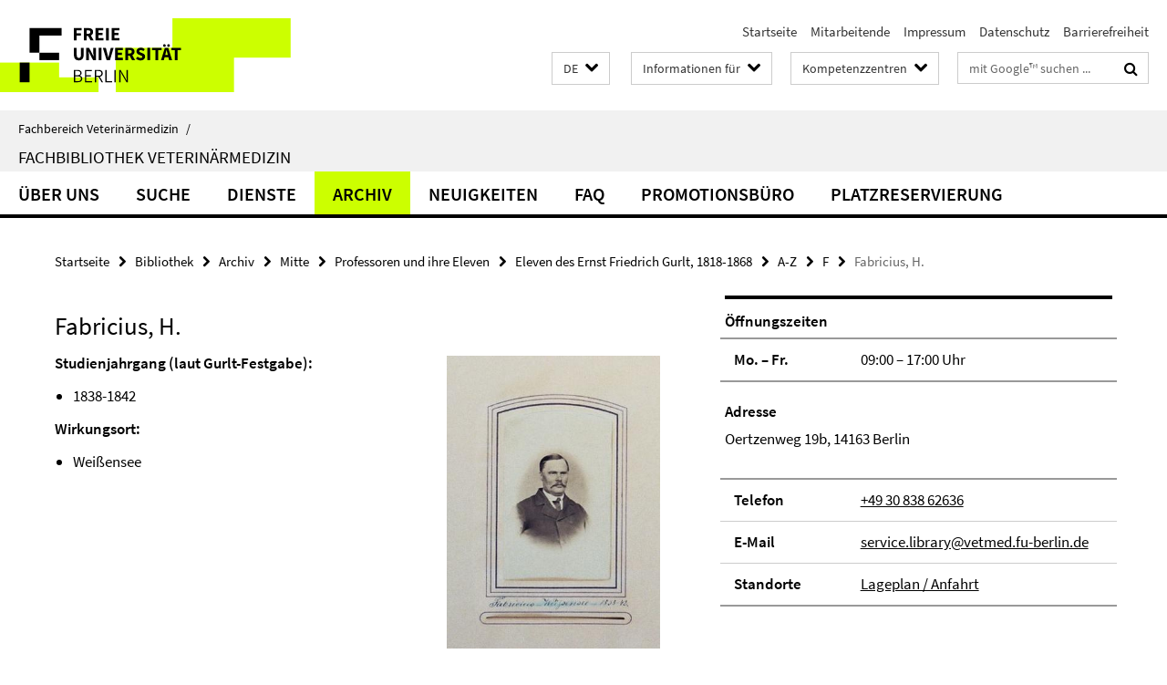

--- FILE ---
content_type: text/html; charset=utf-8
request_url: https://www.vetmed.fu-berlin.de/bibliothek/archiv/mitte/professoren/gurlt_festgabe/liste/f/750/index.html
body_size: 7751
content:
<!DOCTYPE html><!-- rendered 2026-01-28 06:33:28 (UTC) --><html class="ltr" lang="de"><head><title>Fabricius,  H. • Bibliothek • Fachbereich Veterinärmedizin</title><!-- BEGIN Fragment default/26011920/views/head_meta/81317513/1508855034?080351:1823 -->
<meta charset="utf-8" /><meta content="IE=edge" http-equiv="X-UA-Compatible" /><meta content="width=device-width, initial-scale=1.0" name="viewport" /><meta content="authenticity_token" name="csrf-param" />
<meta content="yP3wPSovQZKbEosDbjUiOAXINqSoMr5MNEWSwVU3zuE=" name="csrf-token" /><meta content="Fabricius,  H." property="og:title" /><meta content="website" property="og:type" /><meta content="https://www.vetmed.fu-berlin.de/bibliothek/archiv/mitte/professoren/gurlt_festgabe/liste/f/750/index.html" property="og:url" /><meta content="https://www.vetmed.fu-berlin.de/bibliothek/archiv/_ressourcen/studenten/11b_3311.jpg?width=250" property="og:image" /><meta content="index,follow" name="robots" /><meta content="2017-10-24" name="dc.date" /><meta content="Fabricius,  H." name="dc.name" /><meta content="DE-BE" name="geo.region" /><meta content="Berlin" name="geo.placename" /><meta content="52.448131;13.286102" name="geo.position" /><link href="https://www.vetmed.fu-berlin.de/bibliothek/archiv/mitte/professoren/gurlt_festgabe/liste/f/750/index.html" rel="canonical" /><!-- BEGIN Fragment default/26011920/views/favicon/5188453/1768314121?014430:72019 -->
<link href="/assets/default2/favicon-12a6f1b0e53f527326498a6bfd4c3abd.ico" rel="shortcut icon" /><!-- END Fragment default/26011920/views/favicon/5188453/1768314121?014430:72019 -->
<!-- BEGIN Fragment default/26011920/head/rss/false/5188453/1768314121?133704:22003 -->
<!-- END Fragment default/26011920/head/rss/false/5188453/1768314121?133704:22003 -->
<!-- END Fragment default/26011920/views/head_meta/81317513/1508855034?080351:1823 -->
<!-- BEGIN Fragment default/26011920/head/assets/5188453/1768314121/?213835:86400 -->
<link href="/assets/default2/default_application-part-1-841e7928a8.css" media="all" rel="stylesheet" type="text/css" /><link href="/assets/default2/default_application-part-2-168016bf56.css" media="all" rel="stylesheet" type="text/css" /><script src="/assets/default2/application-781670a880dd5cd1754f30fcf22929cb.js" type="text/javascript"></script><!--[if lt IE 9]><script src="/assets/default2/html5shiv-d11feba7bd03bd542f45c2943ca21fed.js" type="text/javascript"></script><script src="/assets/default2/respond.min-31225ade11a162d40577719d9a33d3ee.js" type="text/javascript"></script><![endif]--><meta content="Rails Connector for Infopark CMS Fiona by Infopark AG (www.infopark.de); Version 6.8.2.36.82613853" name="generator" /><!-- END Fragment default/26011920/head/assets/5188453/1768314121/?213835:86400 -->
</head><body class="site-bibliothek layout-size-L"><div class="debug page" data-current-path="/bibliothek/archiv/mitte/professoren/gurlt_festgabe/liste/f/750/"><a class="sr-only" href="#content">Springe direkt zu Inhalt </a><div class="horizontal-bg-container-header nocontent"><div class="container container-header"><header><!-- BEGIN Fragment default/26011920/header-part-1/72833948/1768570186/?222141:86400 -->
<a accesskey="O" id="seitenanfang"></a><a accesskey="H" href="https://www.fu-berlin.de/" hreflang="" id="fu-logo-link" title="Zur Startseite der Freien Universität Berlin"><svg id="fu-logo" version="1.1" viewBox="0 0 775 187.5" x="0" y="0"><defs><g id="fu-logo-elements"><g><polygon points="75 25 156.3 25 156.3 43.8 100 43.8 100 87.5 75 87.5 75 25"></polygon><polygon points="100 87.5 150 87.5 150 106.3 100 106.3 100 87.5"></polygon><polygon points="50 112.5 75 112.5 75 162.5 50 162.5 50 112.5"></polygon></g><g><path d="M187.5,25h19.7v5.9h-12.7v7.2h10.8v5.9h-10.8v12.2h-7.1V25z"></path><path d="M237.7,56.3l-7.1-12.5c3.3-1.5,5.6-4.4,5.6-9c0-7.4-5.4-9.7-12.1-9.7h-11.3v31.3h7.1V45h3.9l6,11.2H237.7z M219.9,30.6 h3.6c3.7,0,5.7,1,5.7,4.1c0,3.1-2,4.7-5.7,4.7h-3.6V30.6z"></path><path d="M242.5,25h19.6v5.9h-12.5v6.3h10.7v5.9h-10.7v7.2h13v5.9h-20.1V25z"></path><path d="M269,25h7.1v31.3H269V25z"></path><path d="M283.2,25h19.6v5.9h-12.5v6.3h10.7v5.9h-10.7v7.2h13v5.9h-20.1V25z"></path></g><g><path d="M427.8,72.7c2,0,3.4-1.4,3.4-3.4c0-1.9-1.4-3.4-3.4-3.4c-2,0-3.4,1.4-3.4,3.4C424.4,71.3,425.8,72.7,427.8,72.7z"></path><path d="M417.2,72.7c2,0,3.4-1.4,3.4-3.4c0-1.9-1.4-3.4-3.4-3.4c-2,0-3.4,1.4-3.4,3.4C413.8,71.3,415.2,72.7,417.2,72.7z"></path><path d="M187.5,91.8V75h7.1v17.5c0,6.1,1.9,8.2,5.4,8.2c3.5,0,5.5-2.1,5.5-8.2V75h6.8v16.8c0,10.5-4.3,15.1-12.3,15.1 C191.9,106.9,187.5,102.3,187.5,91.8z"></path><path d="M218.8,75h7.2l8.2,15.5l3.1,6.9h0.2c-0.3-3.3-0.9-7.7-0.9-11.4V75h6.7v31.3h-7.2L228,90.7l-3.1-6.8h-0.2 c0.3,3.4,0.9,7.6,0.9,11.3v11.1h-6.7V75z"></path><path d="M250.4,75h7.1v31.3h-7.1V75z"></path><path d="M261,75h7.5l3.8,14.6c0.9,3.4,1.6,6.6,2.5,10h0.2c0.9-3.4,1.6-6.6,2.5-10l3.7-14.6h7.2l-9.4,31.3h-8.5L261,75z"></path><path d="M291.9,75h19.6V81h-12.5v6.3h10.7v5.9h-10.7v7.2h13v5.9h-20.1V75z"></path><path d="M342.8,106.3l-7.1-12.5c3.3-1.5,5.6-4.4,5.6-9c0-7.4-5.4-9.7-12.1-9.7H318v31.3h7.1V95.1h3.9l6,11.2H342.8z M325.1,80.7 h3.6c3.7,0,5.7,1,5.7,4.1c0,3.1-2,4.7-5.7,4.7h-3.6V80.7z"></path><path d="M344.9,102.4l4.1-4.8c2.2,1.9,5.1,3.3,7.7,3.3c2.9,0,4.4-1.2,4.4-3c0-2-1.8-2.6-4.5-3.7l-4.1-1.7c-3.2-1.3-6.3-4-6.3-8.5 c0-5.2,4.6-9.3,11.1-9.3c3.6,0,7.4,1.4,10.1,4.1l-3.6,4.5c-2.1-1.6-4-2.4-6.5-2.4c-2.4,0-4,1-4,2.8c0,1.9,2,2.6,4.8,3.7l4,1.6 c3.8,1.5,6.2,4.1,6.2,8.5c0,5.2-4.3,9.7-11.8,9.7C352.4,106.9,348.1,105.3,344.9,102.4z"></path><path d="M373.9,75h7.1v31.3h-7.1V75z"></path><path d="M394.4,81h-8.6V75H410V81h-8.6v25.3h-7.1V81z"></path><path d="M429.2,106.3h7.5L426.9,75h-8.5l-9.8,31.3h7.2l1.9-7.4h9.5L429.2,106.3z M419.2,93.4l0.8-2.9c0.9-3.1,1.7-6.8,2.5-10.1 h0.2c0.8,3.3,1.7,7,2.5,10.1l0.7,2.9H419.2z"></path><path d="M443.6,81h-8.6V75h24.3V81h-8.6v25.3h-7.1V81z"></path></g><g><path d="M187.5,131.2h8.9c6.3,0,10.6,2.2,10.6,7.6c0,3.2-1.7,5.8-4.7,6.8v0.2c3.9,0.7,6.5,3.2,6.5,7.5c0,6.1-4.7,9.1-11.7,9.1 h-9.6V131.2z M195.7,144.7c5.8,0,8.1-2.1,8.1-5.5c0-3.9-2.7-5.4-7.9-5.4h-5.1v10.9H195.7z M196.5,159.9c5.7,0,9.1-2.1,9.1-6.6 c0-4.1-3.3-6-9.1-6h-5.8v12.6H196.5z"></path><path d="M215.5,131.2h17.6v2.8h-14.4v10.6h12.1v2.8h-12.1v12.3h14.9v2.8h-18.1V131.2z"></path><path d="M261.5,162.5l-8.2-14c4.5-0.9,7.4-3.8,7.4-8.7c0-6.3-4.4-8.6-10.7-8.6h-9.4v31.3h3.3v-13.7h6l7.9,13.7H261.5z M243.8,133.9h5.6c5.1,0,8,1.6,8,5.9c0,4.3-2.8,6.3-8,6.3h-5.6V133.9z"></path><path d="M267.4,131.2h3.3v28.5h13.9v2.8h-17.2V131.2z"></path><path d="M290.3,131.2h3.3v31.3h-3.3V131.2z"></path><path d="M302.6,131.2h3.4l12,20.6l3.4,6.4h0.2c-0.2-3.1-0.4-6.4-0.4-9.6v-17.4h3.1v31.3H321l-12-20.6l-3.4-6.4h-0.2 c0.2,3.1,0.4,6.2,0.4,9.4v17.6h-3.1V131.2z"></path></g></g></defs><g id="fu-logo-rects"></g><use x="0" xlink:href="#fu-logo-elements" y="0"></use></svg></a><script>"use strict";var svgFLogoObj = document.getElementById("fu-logo");var rectsContainer = svgFLogoObj.getElementById("fu-logo-rects");var svgns = "http://www.w3.org/2000/svg";var xlinkns = "http://www.w3.org/1999/xlink";function createRect(xPos, yPos) {  var rectWidth = ["300", "200", "150"];  var rectHeight = ["75", "100", "150"];  var rectXOffset = ["0", "100", "50"];  var rectYOffset = ["0", "75", "150"];  var x = rectXOffset[getRandomIntInclusive(0, 2)];  var y = rectYOffset[getRandomIntInclusive(0, 2)];  if (xPos == "1") {    x = x;  }  if (xPos == "2") {    x = +x + 193.75;  }  if (xPos == "3") {    x = +x + 387.5;  }  if (xPos == "4") {    x = +x + 581.25;  }  if (yPos == "1") {    y = y;  }  if (yPos == "2") {    y = +y + 112.5;  }  var cssClasses = "rectangle";  var rectColor = "#CCFF00";  var style = "fill: ".concat(rectColor, ";");  var rect = document.createElementNS(svgns, "rect");  rect.setAttribute("x", x);  rect.setAttribute("y", y);  rect.setAttribute("width", rectWidth[getRandomIntInclusive(0, 2)]);  rect.setAttribute("height", rectHeight[getRandomIntInclusive(0, 2)]);  rect.setAttribute("class", cssClasses);  rect.setAttribute("style", style);  rectsContainer.appendChild(rect);}function getRandomIntInclusive(min, max) {  min = Math.ceil(min);  max = Math.floor(max);  return Math.floor(Math.random() * (max - min + 1)) + min;}function makeGrid() {  for (var i = 1; i < 17; i = i + 1) {    if (i == "1") {      createRect("1", "1");    }    if (i == "2") {      createRect("2", "1");    }    if (i == "3") {      createRect("3", "1");    }    if (i == "5") {      createRect("1", "2");    }    if (i == "6") {      createRect("2", "2");    }    if (i == "7") {      createRect("3", "2");    }    if (i == "8") {      createRect("4", "2");    }  }}makeGrid();</script><a accesskey="H" href="https://www.fu-berlin.de/" hreflang="" id="fu-label-link" title="Zur Startseite der Freien Universität Berlin"><div id="fu-label-wrapper"><svg id="fu-label" version="1.1" viewBox="0 0 50 50" x="0" y="0"><defs><g id="fu-label-elements"><rect height="50" id="fu-label-bg" width="50"></rect><g><polygon points="19.17 10.75 36.01 10.75 36.01 14.65 24.35 14.65 24.35 23.71 19.17 23.71 19.17 10.75"></polygon><polygon points="24.35 23.71 34.71 23.71 34.71 27.6 24.35 27.6 24.35 23.71"></polygon><polygon points="13.99 28.88 19.17 28.88 19.17 39.25 13.99 39.25 13.99 28.88"></polygon></g></g></defs><use x="0" xlink:href="#fu-label-elements" y="0"></use></svg></div><div id="fu-label-text">Freie Universität Berlin</div></a><h1 class="hide">Fachbereich Veterinärmedizin</h1><hr class="hide" /><h2 class="sr-only">Service-Navigation</h2><ul class="top-nav no-print"><li><a href="/index.html" rel="index" title="Zur Startseite von: Fachbereich Veterinärmedizin">Startseite</a></li><li><a href="/mitarbeiter/index.html" title="">Mitarbeitende</a></li><li><a href="/impressum/index.html" title="Impressum gem. § 5 Telemediengesetz (TMG)">Impressum</a></li><li><a href="https://www.fu-berlin.de/$REDIRECTS/datenschutz.html" title="">Datenschutz</a></li><li><a href="https://www.fu-berlin.de/$REDIRECTS/barrierefreiheit.html" title="">Barrierefreiheit</a></li></ul><!-- END Fragment default/26011920/header-part-1/72833948/1768570186/?222141:86400 -->
<a class="services-menu-icon no-print"><div class="icon-close icon-cds icon-cds-wrong" style="display: none;"></div><div class="icon-menu"><div class="dot"></div><div class="dot"></div><div class="dot"></div></div></a><div class="services-search-icon no-print"><div class="icon-close icon-cds icon-cds-wrong" style="display: none;"></div><div class="icon-search fa fa-search"></div></div><div class="services no-print"><!-- BEGIN Fragment default/26011920/header/languages/72833948/1768570186/?083844:4027 -->
<div class="services-language dropdown"><div aria-haspopup="listbox" aria-label="Sprache auswählen" class="services-dropdown-button btn btn-default" id="lang" role="button"><span aria-label="Deutsch">DE</span><div class="services-dropdown-button-icon"><div class="fa fa-chevron-down services-dropdown-button-icon-open"></div><div class="fa fa-chevron-up services-dropdown-button-icon-close"></div></div></div><ul class="dropdown-menu dropdown-menu-right" role="listbox" tabindex="-1"><li aria-disabled="true" aria-selected="true" class="disabled" role="option"><a href="#" lang="de" title="Diese Seite ist die Deutschsprachige Version">DE: Deutsch</a></li><li role="option"><a class="fub-language-version" data-locale="en" href="#" hreflang="en" lang="en" title="English version">EN: English</a></li></ul></div><!-- END Fragment default/26011920/header/languages/72833948/1768570186/?083844:4027 -->
<!-- BEGIN Fragment default/26011920/header-part-2/72833948/1768570186/?222141:86400 -->
<div class="services-target-group dropdown"><div class="services-dropdown-button btn btn-default" id="target-group">Informationen für<div class="services-dropdown-button-icon"><div class="fa fa-chevron-down services-dropdown-button-icon-open"></div><div class="fa fa-chevron-up services-dropdown-button-icon-close"></div></div></div><ul class="dropdown-menu dropdown-menu-right"><li><a href="/studium/studieninteressierte/index.html" target="_self" title="Studienbewerber">Studienbewerber</a></li><li><a href="/studium/index.html" target="_self" title="Studierende">Studierende</a></li><li><a href="/forschung/index.html" target="_self" title="Promovierende/Postdocs">Promovierende/Postdocs</a></li><li><a href="/service/index.html" target="_self" title="Beschäftigte">Beschäftigte</a></li></ul></div><div class="services-target-group dropdown"><div class="services-dropdown-button btn btn-default" id="target-group">Kompetenzzentren<div class="services-dropdown-button-icon"><div class="fa fa-chevron-down services-dropdown-button-icon-open"></div><div class="fa fa-chevron-up services-dropdown-button-icon-close"></div></div></div><ul class="dropdown-menu dropdown-menu-right"><li><a href="/einrichtungen/kliniken/index.html" target="_self" title="Tierklinikum Freie Universität Berlin">Tierklinikum Freie Universität Berlin</a></li><li><a href="/einrichtungen/zfg/index.html" target="_self" title="Zentrum für Biomedizinische Wissenschaften">Zentrum für Biomedizinische Wissenschaften</a></li><li><a href="/einrichtungen/zfi/index.html" target="_self" title="Zentrum für Infektionsmedizin">Zentrum für Infektionsmedizin</a></li><li><a href="/einrichtungen/vph/index.html" target="_self" title="Zentrum für Veterinary Public Health">Zentrum für Veterinary Public Health</a></li><li><a href="/einrichtungen/sonstige/tzr/index.html" target="_self" title="Tiermedizinisches Zentrum für Resistenzforschung">Tiermedizinisches Zentrum für Resistenzforschung</a></li></ul></div><div class="services-search"><form action="/_search/index.html" class="fub-google-search-form" id="search-form" method="get" role="search"><input name="ie" type="hidden" value="UTF-8" /><label class="search-label" for="search-input">Suchbegriffe</label><input autocomplete="off" class="search-input" id="search-input" name="q" placeholder="mit Google™ suchen ..." title="Suchbegriff bitte hier eingeben" type="text" /><button class="search-button" id="search_button" title="mit Google™ suchen ..." type="submit"><i class="fa fa-search"></i></button></form><div class="search-privacy-link"><a href="http://www.fu-berlin.de/redaktion/impressum/datenschutzhinweise#faq_06_externe_suche" title="Hinweise zur Datenübertragung bei der Google™ Suche">Hinweise zur Datenübertragung bei der Google™ Suche</a></div></div><!-- END Fragment default/26011920/header-part-2/72833948/1768570186/?222141:86400 -->
</div></header></div></div><div class="horizontal-bg-container-identity nocontent"><div class="container container-identity"><div class="identity closed"><i class="identity-text-parent-icon-close fa fa-angle-up no-print"></i><i class="identity-text-parent-icon-open fa fa-angle-down no-print"></i><div class="identity-text-parent no-print"><a class="identity-text-parent-first" href="/index.html" rel="index" title="Zur Startseite von: ">Fachbereich Veterinärmedizin<span class="identity-text-separator">/</span></a></div><h2 class="identity-text-main"><a href="/bibliothek/index.html" title="Zur Startseite von:  Fachbibliothek Veterinärmedizin">Fachbibliothek Veterinärmedizin</a></h2></div></div></div><!-- BEGIN Fragment default/26011920/navbar-wrapper-ajax/0/72833948/1768570186/?083137:3600 -->
<div class="navbar-wrapper cms-box-ajax-content" data-ajax-url="/bibliothek/index.html?comp=navbar&amp;irq=1&amp;pm=0"><nav class="main-nav-container no-print" style=""><div class="container main-nav-container-inner"><div class="main-nav-scroll-buttons" style="display:none"><div id="main-nav-btn-scroll-left" role="button"><div class="fa fa-angle-left"></div></div><div id="main-nav-btn-scroll-right" role="button"><div class="fa fa-angle-right"></div></div></div><div class="main-nav-toggle"><span class="main-nav-toggle-text">Menü</span><span class="main-nav-toggle-icon"><span class="line"></span><span class="line"></span><span class="line"></span></span></div><ul class="main-nav level-1" id="fub-main-nav"><li class="main-nav-item level-1 has-children" data-index="0" data-menu-item-path="#" data-menu-shortened="0"><a class="main-nav-item-link level-1" href="#" title="loading...">Über uns</a><div class="icon-has-children"><div class="fa fa-angle-right"></div><div class="fa fa-angle-down"></div><div class="fa fa-angle-up"></div></div><div class="container main-nav-parent level-2" style="display:none"><p style="margin: 20px;">loading... </p></div></li><li class="main-nav-item level-1 has-children" data-index="1" data-menu-item-path="#" data-menu-shortened="0"><a class="main-nav-item-link level-1" href="#" title="loading...">Suche</a><div class="icon-has-children"><div class="fa fa-angle-right"></div><div class="fa fa-angle-down"></div><div class="fa fa-angle-up"></div></div><div class="container main-nav-parent level-2" style="display:none"><p style="margin: 20px;">loading... </p></div></li><li class="main-nav-item level-1 has-children" data-index="2" data-menu-item-path="#" data-menu-shortened="0"><a class="main-nav-item-link level-1" href="#" title="loading...">Dienste</a><div class="icon-has-children"><div class="fa fa-angle-right"></div><div class="fa fa-angle-down"></div><div class="fa fa-angle-up"></div></div><div class="container main-nav-parent level-2" style="display:none"><p style="margin: 20px;">loading... </p></div></li><li class="main-nav-item level-1 has-children" data-index="3" data-menu-item-path="#" data-menu-shortened="0"><a class="main-nav-item-link level-1" href="#" title="loading...">Archiv</a><div class="icon-has-children"><div class="fa fa-angle-right"></div><div class="fa fa-angle-down"></div><div class="fa fa-angle-up"></div></div><div class="container main-nav-parent level-2" style="display:none"><p style="margin: 20px;">loading... </p></div></li><li class="main-nav-item level-1 has-children" data-index="4" data-menu-item-path="#" data-menu-shortened="0"><a class="main-nav-item-link level-1" href="#" title="loading...">Neuigkeiten</a><div class="icon-has-children"><div class="fa fa-angle-right"></div><div class="fa fa-angle-down"></div><div class="fa fa-angle-up"></div></div><div class="container main-nav-parent level-2" style="display:none"><p style="margin: 20px;">loading... </p></div></li><li class="main-nav-item level-1 has-children" data-index="5" data-menu-item-path="#" data-menu-shortened="0"><a class="main-nav-item-link level-1" href="#" title="loading...">FAQ</a><div class="icon-has-children"><div class="fa fa-angle-right"></div><div class="fa fa-angle-down"></div><div class="fa fa-angle-up"></div></div><div class="container main-nav-parent level-2" style="display:none"><p style="margin: 20px;">loading... </p></div></li><li class="main-nav-item level-1 has-children" data-index="6" data-menu-item-path="#" data-menu-shortened="0"><a class="main-nav-item-link level-1" href="#" title="loading...">Promotionsbüro</a><div class="icon-has-children"><div class="fa fa-angle-right"></div><div class="fa fa-angle-down"></div><div class="fa fa-angle-up"></div></div><div class="container main-nav-parent level-2" style="display:none"><p style="margin: 20px;">loading... </p></div></li><li class="main-nav-item level-1 has-children" data-index="7" data-menu-item-path="#" data-menu-shortened="0"><a class="main-nav-item-link level-1" href="#" title="loading...">Platzreservierung</a><div class="icon-has-children"><div class="fa fa-angle-right"></div><div class="fa fa-angle-down"></div><div class="fa fa-angle-up"></div></div><div class="container main-nav-parent level-2" style="display:none"><p style="margin: 20px;">loading... </p></div></li></ul></div><div class="main-nav-flyout-global"><div class="container"></div><button id="main-nav-btn-flyout-close" type="button"><div id="main-nav-btn-flyout-close-container"><i class="fa fa-angle-up"></i></div></button></div></nav></div><script type="text/javascript">$(document).ready(function () { Luise.Navigation.init(); });</script><!-- END Fragment default/26011920/navbar-wrapper-ajax/0/72833948/1768570186/?083137:3600 -->
<div class="content-wrapper main horizontal-bg-container-main"><div class="container breadcrumbs-container nocontent"><div class="row"><div class="col-xs-12"><div class="box breadcrumbs no-print"><p class="hide">Pfadnavigation</p><ul class="fu-breadcrumb"><li><a href="/index.html">Startseite</a><i class="fa fa-chevron-right"></i></li><li><a href="/bibliothek/index.html">Bibliothek</a><i class="fa fa-chevron-right"></i></li><li><a href="/bibliothek/archiv/index.html">Archiv</a><i class="fa fa-chevron-right"></i></li><li><a href="/bibliothek/archiv/mitte/index.html">Mitte</a><i class="fa fa-chevron-right"></i></li><li><a href="/bibliothek/archiv/mitte/professoren/index.html">Professoren und ihre Eleven</a><i class="fa fa-chevron-right"></i></li><li><a href="/bibliothek/archiv/mitte/professoren/gurlt_festgabe/index.html">Eleven des Ernst Friedrich Gurlt, 1818-1868</a><i class="fa fa-chevron-right"></i></li><li><a href="/bibliothek/archiv/mitte/professoren/gurlt_festgabe/liste/index.html">A-Z</a><i class="fa fa-chevron-right"></i></li><li><a href="/bibliothek/archiv/mitte/professoren/gurlt_festgabe/liste/f/index.html">F</a><i class="fa fa-chevron-right"></i></li><li class="active">Fabricius,  H.</li></ul></div></div></div></div><div class="container"><div class="row"><main class="col-m-7 print-full-width"><!--skiplink anchor: content--><div class="fub-content fub-fu_basis_ordner"><a id="content"></a><div class="box box-standard-body box-standard-body-cms-7"><h1>Fabricius,  H.</h1><!-- BEGIN Fragment default/26011920/content_media/81317513/1508855034/81317513/1508855034/?074329:601 -->
<div class="icaption-right-container-s1"><figure class="icaption-right-s1" data-debug-style="5"><div class="icaption-image"><a href="/bibliothek/archiv/_ressourcen/studenten/11b_3311.jpg?html=1&amp;locale=de&amp;ref=81317513" rel="nofollow" title="Bild vergrößern"><picture data-colspan="7" data-image-max-width="-" data-image-size="S"><source data-screen-size='xl' srcset='/bibliothek/archiv/_ressourcen/studenten/11b_3311.jpg?width=350 1x, /bibliothek/archiv/_ressourcen/studenten/11b_3311.jpg?width=700 2x, /bibliothek/archiv/_ressourcen/studenten/11b_3311.jpg?width=1300 3x' media='(min-width: 1200px)' ><source data-screen-size='l' srcset='/bibliothek/archiv/_ressourcen/studenten/11b_3311.jpg?width=250 1x, /bibliothek/archiv/_ressourcen/studenten/11b_3311.jpg?width=500 2x, /bibliothek/archiv/_ressourcen/studenten/11b_3311.jpg?width=1000 3x' media='(min-width: 990px)' ><source data-screen-size='m' srcset='/bibliothek/archiv/_ressourcen/studenten/11b_3311.jpg?width=250 1x, /bibliothek/archiv/_ressourcen/studenten/11b_3311.jpg?width=500 2x, /bibliothek/archiv/_ressourcen/studenten/11b_3311.jpg?width=1000 3x' media='(min-width: 768px)' ><source data-screen-size='s' srcset='/bibliothek/archiv/_ressourcen/studenten/11b_3311.jpg?width=350 1x, /bibliothek/archiv/_ressourcen/studenten/11b_3311.jpg?width=700 2x, /bibliothek/archiv/_ressourcen/studenten/11b_3311.jpg?width=1300 3x' media='(min-width: 520px)' ><source data-screen-size='xs' srcset='/bibliothek/archiv/_ressourcen/studenten/11b_3311.jpg?width=250 1x, /bibliothek/archiv/_ressourcen/studenten/11b_3311.jpg?width=500 2x, /bibliothek/archiv/_ressourcen/studenten/11b_3311.jpg?width=1000 3x' ><img alt="Fabricius,  H." class="figure-img" data-image-obj-id="32932916" src="/bibliothek/archiv/_ressourcen/studenten/11b_3311.jpg?width=350" style="width:100%;" /></picture></a></div><figcaption><p class="mark-6 icaption-caption" id="caption_32932916"><span aria-label="Bild: "></span><span class="icaption-caption-title">Fabricius,  H.</span></p></figcaption></figure></div><!-- END Fragment default/26011920/content_media/81317513/1508855034/81317513/1508855034/?074329:601 -->
<div class="editor-content hyphens">
<p><strong>Studienjahrgang (laut Gurlt-Festgabe):</strong></p>
<ul><li>1838-1842</li></ul>
<p><strong>Wirkungsort:</strong></p>
<ul><li>Weißensee</li></ul>

</div></div><noscript><div class="warning_box"><em class="mark-4">Für eine optimale Darstellung dieser Seite aktivieren Sie bitte JavaScript.</em></div></noscript></div></main><!-- BEGIN Fragment default/26011920/sidebar_subtree/72833948/1768570186/?080138:1801 -->
<aside class="col-m-5 sidebar-right no-print nocontent"><div class="row"><div class="col-l-11 col-l-offset-1"><div class="content-element"><div class="box box-institution box-border"><h3 class="box-institution-headline box-text-headline"></h3><div class="editor-content box-institution-abstract"><p class="box-institution-address-label">Öffnungszeiten</p>
<p>
    <span class="box-institution-table list-group">
        <span class="list-group-item row">
            <span class="box-institution-table-label col-m-4">
                Mo. – Fr.
            </span>
            <span class="box-institution-list-table-inf col-m-8">
                
                09:00 – 17:00 Uhr 
            </span>
        </span>
    </span>
</p></div><div class="box-institution-address"><div class="box-institution-address-label">Adresse</div>Oertzenweg 19b, 14163 Berlin<br /></div><div class="box-institution-table list-group"><div class="list-group-item row"><div class="box-institution-table-label col-m-4">Telefon</div><div class="box-institution-list-table-inf col-m-8"><a href="tel:+49-30-838-62636">+49 30 838 62636</a></div></div><div class="list-group-item row"><div class="box-institution-table-label col-m-4">E-Mail</div><div class="box-institution-list-table-inf col-m-8"><a href="mailto:service.library@vetmed.fu-berlin.de" target="_self" title="E-Mail an service.library@vetmed.fu-berlin.de senden">service.library@vetmed.fu-berlin.de</a></div></div><div class="list-group-item row"><div class="box-institution-table-label col-m-4">Stand­orte</div><div class="box-institution-list-table-inf col-m-8"><a href="/bibliothek/ueber_uns/anfahrt/index.html" target="_self" title="Lageplan / Anfahrt">Lageplan / Anfahrt</a></div></div></div></div></div></div></div><div class="row"><div class="col-l-11 col-l-offset-1"><div class="content-element"><!-- BEGIN Fragment default/26011920/news-box-outer/80641044/1767536130/?083138:3600 -->
<div class="box box-news-list-v1 box-border box-news-cms-5"><h3 class="box-news-list-v1-headline">Neuigkeiten</h3><div class="news cms-box-ajax-content" data-ajax-url="/bibliothek/news/index.html?irq=1&amp;page=1"><div class="spinner news" style="display: none; width: 16px; padding: 20px;"><img alt="spinner" src="/assets/default2/spinner-39a0a2170912fd2acf310826322141db.gif" /></div><noscript><em class="mark-4">Zur Anzeige dieser Inhalte wird JavaScript benötigt.</em><p><a href="/bibliothek/news/index.html" title="Neuigkeiten">Übersicht</a></p></noscript></div></div><!-- END Fragment default/26011920/news-box-outer/80641044/1767536130/?083138:3600 -->
</div></div></div><div class="row"><div class="col-l-11 col-l-offset-1"><div class="content-element"><div class="box box-institution box-border"><h3 class="box-institution-headline box-text-headline">Anleitungen</h3><div class="editor-content box-institution-content"><p style="text-align: left;">• <a href="https://www.vetmed.fu-berlin.de/bibliothek/suche/primo/index.html">Suche im <strong>Bibliothekskatalog</strong></a></p>
<p style="text-align: left;">•<a href="https://www.vetmed.fu-berlin.de/bibliothek/suche/buecher/index.html"> Suche nach <strong>Büchern</strong></a></p>
<p style="text-align: left;">•<a href="https://www.vetmed.fu-berlin.de/bibliothek/suche/artikel/index.html"> Suche nach <strong>Zeitschriftenartikeln</strong> und Zeitschriften</a></p>
<p style="text-align: left;">•<a href="https://www.fu-berlin.de/sites/primo-hilfe"> Weitere <strong>Anleitungen</strong></a></p></div></div></div></div></div></aside><!-- END Fragment default/26011920/sidebar_subtree/72833948/1768570186/?080138:1801 -->
</div></div></div><!-- BEGIN Fragment default/26011920/footer/banners/72833948/1768570186/?083138:3600 -->
<!-- END Fragment default/26011920/footer/banners/72833948/1768570186/?083138:3600 -->
<div class="horizontal-bg-container-footer no-print nocontent"><footer><div class="container container-footer"><div class="row"><!-- BEGIN Fragment default/26011920/footer/col-1/72833948/1768570186/?083138:3600 -->
<div class="col-m-6 col-l-3"><div class="box"><h3 class="footer-section-headline">Veterinärmedizinische Bibliothek</h3><ul class="footer-section-list fa-ul"><li><a href="/bibliothek/ueber_uns/benutzungsordnung/index.html" target="_self"><i class="fa fa-li fa-chevron-right"></i>Benutzungs- und Gebührenordnung</a></li><li><a href="/bibliothek/ueber_uns/anfahrt/index.html" target="_self"><i class="fa fa-li fa-chevron-right"></i>Lageplan und Anfahrt</a></li><li><a href="/bibliothek/sitemap/index.html" target="_self"><i class="fa fa-li fa-chevron-right"></i>Sitemap</a></li></ul></div></div><!-- END Fragment default/26011920/footer/col-1/72833948/1768570186/?083138:3600 -->
<!-- BEGIN Fragment default/26011920/footer/col-2/72833948/1768570186/?083138:3600 -->
<div class="col-m-6 col-l-3"><div class="box"><h3 class="footer-section-headline">Service-Navigation</h3><ul class="footer-section-list fa-ul"><li><a href="/index.html" rel="index" title="Zur Startseite von: Fachbereich Veterinärmedizin"><i class="fa fa-li fa-chevron-right"></i>Startseite</a></li><li><a href="/mitarbeiter/index.html" title=""><i class="fa fa-li fa-chevron-right"></i>Mitarbeitende</a></li><li><a href="/impressum/index.html" title="Impressum gem. § 5 Telemediengesetz (TMG)"><i class="fa fa-li fa-chevron-right"></i>Impressum</a></li><li><a href="https://www.fu-berlin.de/$REDIRECTS/datenschutz.html" title=""><i class="fa fa-li fa-chevron-right"></i>Datenschutz</a></li><li><a href="https://www.fu-berlin.de/$REDIRECTS/barrierefreiheit.html" title=""><i class="fa fa-li fa-chevron-right"></i>Barrierefreiheit</a></li></ul></div></div><!-- END Fragment default/26011920/footer/col-2/72833948/1768570186/?083138:3600 -->
<div class="clearfix visible-m"></div><div class="col-m-6 col-l-3"><div class="box"><h3 class="footer-section-headline">Diese Seite</h3><ul class="footer-section-list fa-ul"><li><a href="#" onclick="javascript:self.print();return false;" rel="alternate" role="button" title="Diese Seite drucken"><i class="fa fa-li fa-chevron-right"></i>Drucken</a></li><!-- BEGIN Fragment default/26011920/footer/col-4.rss/72833948/1768570186/?083138:3600 -->
<!-- END Fragment default/26011920/footer/col-4.rss/72833948/1768570186/?083138:3600 -->
<li><a href="/bibliothek/ueber_uns/PM-kontakt/index.html"><i class="fa fa-li fa-chevron-right"></i>Feedback</a></li><!-- BEGIN Fragment default/26011920/footer/col-4.languages/72833948/1768570186/?083138:3600 -->
<li><a class="fub-language-version" data-locale="de" href="/bibliothek/index.html?irq=0&amp;next=en" hreflang="en" lang="en" title="English version"><i class="fa fa-li fa-chevron-right"></i>English</a></li><!-- END Fragment default/26011920/footer/col-4.languages/72833948/1768570186/?083138:3600 -->
</ul></div></div></div></div><div class="container container-seal"><div class="row"><div class="col-xs-12"><img alt="Siegel der Freien Universität Berlin" id="fu-seal" src="/assets/default2/fu-siegel-web-schwarz-684a4d11be3c3400d8906a344a77c9a4.png" /><div id="fu-seal-description">Das wissenschaftliche Ethos der Freien Universität Berlin wird seit ihrer Gründung im Dezember 1948 von drei Werten bestimmt: Wahrheit, Gerechtigkeit und Freiheit.</div></div></div></div></footer></div><script src="/assets/default2/henry-55a2f6b1df7f8729fca2d550689240e9.js" type="text/javascript"></script></div></body></html>

--- FILE ---
content_type: text/html; charset=utf-8
request_url: https://www.vetmed.fu-berlin.de/bibliothek/index.html?comp=navbar&irq=1&pm=0
body_size: 803
content:
<!-- BEGIN Fragment default/26011920/navbar-wrapper/72833948/1768570186/?074322:1800 -->
<!-- BEGIN Fragment default/26011920/navbar/b85db383c1f04735f211a4f4811bd37e65e2e8f7/?024229:86400 -->
<nav class="main-nav-container no-print nocontent" style="display: none;"><div class="container main-nav-container-inner"><div class="main-nav-scroll-buttons" style="display:none"><div id="main-nav-btn-scroll-left" role="button"><div class="fa fa-angle-left"></div></div><div id="main-nav-btn-scroll-right" role="button"><div class="fa fa-angle-right"></div></div></div><div class="main-nav-toggle"><span class="main-nav-toggle-text">Menü</span><span class="main-nav-toggle-icon"><span class="line"></span><span class="line"></span><span class="line"></span></span></div><ul class="main-nav level-1" id="fub-main-nav"><li class="main-nav-item level-1" data-index="0" data-menu-item-path="/bibliothek/ueber_uns" data-menu-shortened="0" id="main-nav-item-ueber_uns"><a class="main-nav-item-link level-1" href="/bibliothek/ueber_uns/index.html">Über uns</a></li><li class="main-nav-item level-1" data-index="1" data-menu-item-path="/bibliothek/suche" data-menu-shortened="0" id="main-nav-item-suche"><a class="main-nav-item-link level-1" href="/bibliothek/suche/index.html">Suche</a></li><li class="main-nav-item level-1" data-index="2" data-menu-item-path="/bibliothek/dienste" data-menu-shortened="0" id="main-nav-item-dienste"><a class="main-nav-item-link level-1" href="/bibliothek/dienste/index.html">Dienste</a></li><li class="main-nav-item level-1" data-index="3" data-menu-item-path="/bibliothek/archiv" data-menu-shortened="0" id="main-nav-item-archiv"><a class="main-nav-item-link level-1" href="/bibliothek/archiv/index.html">Archiv</a></li><li class="main-nav-item level-1" data-index="4" data-menu-item-path="/bibliothek/news" data-menu-shortened="0" id="main-nav-item-news"><a class="main-nav-item-link level-1" href="/bibliothek/news/index.html">Neuigkeiten</a></li><li class="main-nav-item level-1" data-index="5" data-menu-item-path="/bibliothek/faq" data-menu-shortened="0" id="main-nav-item-faq"><a class="main-nav-item-link level-1" href="/bibliothek/faq/index.html">FAQ</a></li><li class="main-nav-item level-1" data-index="6" data-menu-item-path="/bibliothek/promotions-habilitationsbuero" data-menu-shortened="0" id="main-nav-item-promotions-habilitationsbuero"><a class="main-nav-item-link level-1" href="/bibliothek/promotions-habilitationsbuero.html">Promotionsbüro</a></li><li class="main-nav-item level-1" data-index="7" data-menu-item-path="/bibliothek/platzreservierung" data-menu-shortened="0" id="main-nav-item-platzreservierung"><a class="main-nav-item-link level-1" href="/bibliothek/platzreservierung/index.html">Platzreservierung</a></li></ul></div><div class="main-nav-flyout-global"><div class="container"></div><button id="main-nav-btn-flyout-close" type="button"><div id="main-nav-btn-flyout-close-container"><i class="fa fa-angle-up"></i></div></button></div></nav><script type="text/javascript">$(document).ready(function () { Luise.Navigation.init(); });</script><!-- END Fragment default/26011920/navbar/b85db383c1f04735f211a4f4811bd37e65e2e8f7/?024229:86400 -->
<!-- END Fragment default/26011920/navbar-wrapper/72833948/1768570186/?074322:1800 -->


--- FILE ---
content_type: text/html; charset=utf-8
request_url: https://www.vetmed.fu-berlin.de/bibliothek/news/index.html?irq=1&page=1
body_size: 683
content:
<!-- BEGIN Fragment default/26011920/news-box-wrapper/1/80641044/1767536130/?073402:113 -->
<!-- BEGIN Fragment default/26011920/news-box/1/7c620f7b24dd13eecc53262856ade2475b36f977/?081323:3600 -->
<a href="/bibliothek/news/20260104_stromausfall.html"><div class="box-news-list-v1-element"><p class="box-news-list-v1-title"><span>Bibliothek bleibt bis 16.01.26 geschlossen</span></p><p class="box-news-list-v1-date">04.01.2026</p></div></a><a href="/bibliothek/news/20251217_schliesstage.html"><div class="box-news-list-v1-element"><p class="box-news-list-v1-title"><span>22.12.25 – 4.1.26 geschlossen</span></p><p class="box-news-list-v1-date">17.12.2025</p></div></a><a href="/bibliothek/news/20251114_schliessung.html"><div class="box-news-list-v1-element"><p class="box-news-list-v1-title"><span>Frühere Schließzeiten am 14.11.25</span></p><p class="box-news-list-v1-date">11.11.2025</p></div></a><div class="cms-box-prev-next-nav box-news-list-v1-nav"><a class="cms-box-prev-next-nav-overview box-news-list-v1-nav-overview" href="/bibliothek/news/index.html" rel="contents" role="button" title="Übersicht Neuigkeiten"><span class="icon-cds icon-cds-overview"></span></a><span class="cms-box-prev-next-nav-arrow-prev disabled box-news-list-v1-nav-arrow-prev" title="zurück blättern"><span class="icon-cds icon-cds-arrow-prev disabled"></span></span><span class="cms-box-prev-next-nav-pagination box-news-list-v1-pagination" title="Seite 1 von insgesamt 10 Seiten"> 1 / 10 </span><span class="cms-box-prev-next-nav-arrow-next box-news-list-v1-nav-arrow-next" data-ajax-url="/bibliothek/news/index.html?irq=1&amp;page=2" onclick="Luise.AjaxBoxNavigation.onClick(event, this)" rel="next" role="button" title="weiter blättern"><span class="icon-cds icon-cds-arrow-next"></span></span></div><!-- END Fragment default/26011920/news-box/1/7c620f7b24dd13eecc53262856ade2475b36f977/?081323:3600 -->
<!-- END Fragment default/26011920/news-box-wrapper/1/80641044/1767536130/?073402:113 -->
